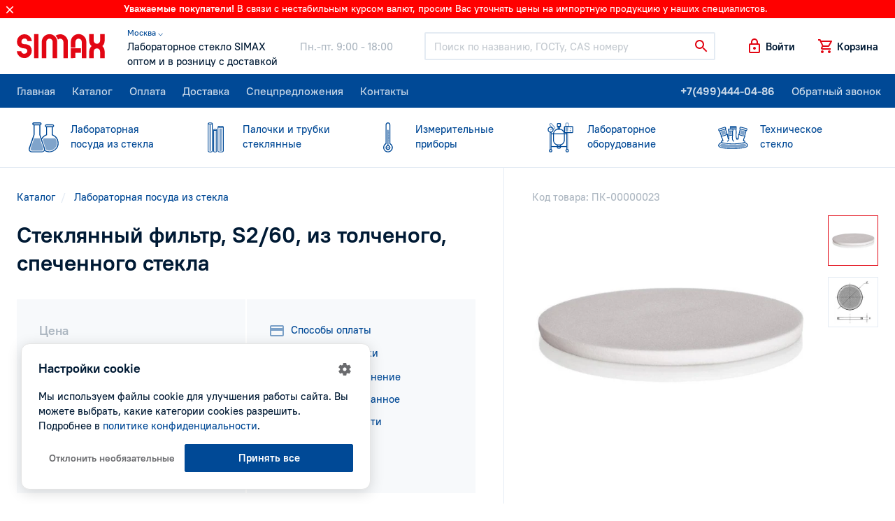

--- FILE ---
content_type: text/html; charset=utf-8
request_url: https://simax.ru/products/steklyannyj-filtr-s260-iz-tolchenogo-spechennogo-stekla/
body_size: 13900
content:
<!DOCTYPE html>
<html lang="ru" dir="ltr">
<head>
  <base href="https://simax.ru/" />
  <meta charset="utf-8">
  <title>Стеклянный фильтр, S2/60, из толченого, спеченного стекла купить по цене 5703 руб. в Москве</title>
      <meta name="description" content="Стеклянный фильтр, S2/60, из толченого, спеченного стекла: В интернет-магазине Simax вы найдете стеклянный фильтр, s2/60, из толченого, спеченного стекла &amp;#129514;  для химических лабораторий по выгодной стоимости. Доставка в Москве. Самовывоз. Скидки для оптовиков." />
  
  <meta name="HandheldFriendly" content="true">
  <meta name="viewport" content="width=device-width, initial-scale=1.0, maximum-scale=1.0, user-scalable=0">
  <meta name="apple-mobile-web-app-capable" content="yes">
  <meta name="apple-mobile-web-app-status-bar-style" content="default">

  <link rel="apple-touch-icon" sizes="180x180" href="catalog/view/theme/simax/images/favicon/apple-touch-icon.png">
  <link rel="icon" type="image/png" sizes="64x64" href="catalog/view/theme/simax/images/favicon/f64.png">
  <link rel="icon" type="image/png" sizes="32x32" href="catalog/view/theme/simax/images/favicon/f32.png">
  <link rel="icon" type="image/png" sizes="16x16" href="catalog/view/theme/simax/images/favicon/f16.png">

  <meta property="og:url" content="https://simax.ru/">
  <meta property="og:title" content="Simax - Лабораторное стекло SIMAX оптом и в розницу с доставкой">
  <meta property="og:image" content="catalog/view/theme/simax/images/favicon/og_image.png">
  <meta property="og:description" content="Simax - Лабораторное стекло SIMAX оптом и в розницу с доставкой">
  <meta property="og:type" content="website">

  <link href="catalog/view/theme/simax/css/core.css" rel="stylesheet">
  <link href="catalog/view/theme/simax/css/style.css" rel="stylesheet">
  <link href="catalog/view/theme/simax/css/jquery.fancybox.min.css" rel="stylesheet">
  <script src="catalog/view/theme/simax/js/jquery.min.js"></script>

        <link href="https://simax.ru/products/steklyannyj-filtr-s260-iz-tolchenogo-spechennogo-stekla/" rel="canonical" />
  
      <!-- Yandex.Metrika counter -->
  <script type="text/javascript" >
    (function(m,e,t,r,i,k,a){m[i]=m[i]||function(){(m[i].a=m[i].a||[]).push(arguments)};
    m[i].l=1*new Date();k=e.createElement(t),a=e.getElementsByTagName(t)[0],k.async=1,k.src=r,a.parentNode.insertBefore(k,a)})
    (window, document, "script", "https://mc.yandex.ru/metrika/tag.js", "ym");

    ym(64712209, "init", {
          clickmap:true,
          trackLinks:true,
          accurateTrackBounce:true,
          webvisor:true
    });
  </script>
  <noscript><div><img src="https://mc.yandex.ru/watch/64712209" style="position:absolute; left:-9999px;" alt="" /></div></noscript>
  <!-- /Yandex.Metrika counter -->
    </head>
<body>
<div id="recaptcha"></div>
<div id="alert">
    </div>

<div class="body" id="page">
  <script>
      document.write('<div class="top_informer invert"><div class="wrp">' +
          '<span class="bold fw-b">Уважаемые покупатели!<svg class="i__keydown"><use xlink:href="catalog/view/theme/simax/images/sprite.svg#i__keydown"></use></svg></span> ' +
          '<p>В связи с нестабильным курсом валют, просим Вас уточнять цены на импортную продукцию у наших специалистов.</p>' +
          // '<br><p>Мы обновили дизайн нашего сайта, сделали его более удобным, информативным и современным.</p>' +
                    '<svg class="close i__close"><use xlink:href="catalog/view/theme/simax/images/sprite.svg#i__close"></use></svg>' +
          '</div></div>');
  </script>
  <!-- Head -->
  <header class="head">
    <!-- Header -->
    <div class="header" style="height: 5rem;">

      <div class="wrp">
        <!-- Logo -->
        <div class="logotype edit-item ml-n3 mr-3">
          <a href="https://simax.ru/">
            <span class="logo c-red">
              <svg><use xlink:href="catalog/view/theme/simax/images/sprite.svg#logo"></use></svg>
            </span>
          </a>
                  </div>
        
        
        
        <!-- / Logo -->
        <div class="head_text d-none d-lg-flex ai-center text-nowrap">
          <div class="slogan mr-5">
            <div class="region">
              <a style="font-size: 12px;" href="#" onclick="$('#change_region').modal('show');return false;" class="" role="button" rel="nofollow">
                Москва &#9013;
              </a>
            </div>
            <span class="d-block">Лабораторное стекло SIMAX</span> <span class="d-block">оптом и в розницу с доставкой</span></div>
          <div class="worktime c-muted">
            <span class="d-block"> Пн.-пт. 9:00 - 18:00<br></span>
          </div>
        </div>
        <!-- Search -->
        <form action="/catalog" class="head_search flex-fill pl-lg-5 pr-md-3">
          <div class="control-icon">
            <input type="search" class="form-control" id="qsearch" name="keyword" placeholder="Поиск по названию, ГОСТу, CAS номеру">
            <button class="control-icon-btn c-red"><svg class="i__search"><use xlink:href="catalog/view/theme/simax/images/sprite.svg#i__search"></use></svg></button>
          </div>
          <button class="mob-close search-toggle circle d-md-none"><svg class="i__close d-block"><use xlink:href="catalog/view/theme/simax/images/sprite.svg#i__close"></use></svg></button>
        </form>
        <!-- / Search -->
        <!-- User Tools -->
        <div class="user_tools d-flex ai-center text-nowrap ml-auto mr-lg-n3">
          <div class="user_tools_item d-md-none">
            <a href="#" class="search-toggle d-flex ai-center fw-b" rel="nofollow" role="button">
              <svg class="i__search d-block c-red"><use xlink:href="catalog/view/theme/simax/images/sprite.svg#i__search"></use></svg>
            </a>
          </div>

                      <div class="user_tools_item">
              <a href="https://simax.ru/login/" onclick="modalLogin();return false;" class="d-flex ai-center fw-b" rel="nofollow" role="button">
                <svg class="i__lock d-block c-red"><use xlink:href="catalog/view/theme/simax/images/sprite.svg#i__lock"></use></svg><span class="ml-1 d-none d-sm-block">Войти</span>
              </a>
            </div>
          

          <!-- Корзина и мобильное меню -->
          <div class="user_tools_group d-flex ai-center">
            <div class="user_tools_item" id="cart_informer">
                <a href="https://simax.ru/cart/" onclick="cart.popup_show();return false;" class="d-flex ai-center fw-b" rel="nofollow">
    <span class="label_num_on">
      <svg class="i__cart d-block c-red"><use xlink:href="catalog/view/theme/simax/images/sprite.svg#i__cart"></use></svg>
    </span>
    <span class="ml-1 d-none d-md-block">Корзина</span>
  </a>

            </div>
            <button class="mobile-menu mob-toggle circle d-lg-none"><i class="butterbrod"></i></button>
          </div>
        </div>
        <!-- / User Tools -->
        <!-- Нужно для скрытия пользовательского меню в мобильной версии -->
        <input type="radio" name="user_tools" id="ut_reset" class="trigger dropdown_reset" checked>
        <label for="ut_reset" class="dropdown_reset"></label>
        <!-- / Нужно для скрытия пользовательского меню в мобильной версии -->
      </div>
    </div>
    <!-- / Header -->





    <!-- Menu -->
    <div class="headmenu fs-xl-1">
      <div class="wrp d-flex">
        <div class="headmenu_in">
          <nav class="hm_nav">
            <a class="active" href="https://simax.ru/">Главная</a>
            <a href="https://simax.ru/catalog/">Каталог</a>
            <a href="https://simax.ru/oplata/">Оплата</a>
            <a href="https://simax.ru/dostavka/">Доставка</a>
            <a href="https://simax.ru/sale/">Спецпредложения</a>
            <a href="https://simax.ru/contact/">Контакты</a>
          </nav>
          <nav class="hm_nav d-lg-none">
            <a href="https://simax.ru/vacancy/">Вакансии</a>
            <a href="https://simax.ru/faq/">Вопрос-ответ</a>
            <a href="https://simax.ru/blog/">Блог</a>
            <a href="https://simax.ru/glossary/">Глоссарий</a>
            <a href="https://simax.ru/reviews/">Отзывы</a>
            <a href="https://simax.ru/politika-konfidentsialnosti/">Политика конфидициальности</a>
          </nav>
        </div>
        <div class="hm_phone text-nowrap ml-lg-auto mr-lg-n3">
          <a class="fw-b" href="tel:+7(499)444-04-86" rel="nofollow" onclick="(dataLayer = window.dataLayer || []).push({'eCategory': 'phoneNumber', 'eAction': 'click','eLabel': '','eNI': false,'event': 'GAEvent'});sendYMGoal('phoneNumber-click');">+7(499)444-04-86</a>
          <a class="recall" href="https://simax.ru/contact/" onclick="$('#call_dialog').modal('show');(dataLayer = window.dataLayer || []).push({'eCategory': 'formCallback', 'eAction': 'open','eLabel': '','eNI': false,'event': 'GAEvent'});sendYMGoal('formCallback-open');return false;" role="button">Обратный звонок</a>
        </div>
      </div>
      <!-- Кнопка закрытия мобильного меню -->
      <button class="mob-close mob-toggle circle d-lg-none"><svg class="i__close d-block"><use xlink:href="catalog/view/theme/simax/images/sprite.svg#i__close"></use></svg></button>
    </div>
    <!-- / Menu -->
    <div class="subheadmenu">
  <div class="subheadmenu_in">
    <nav class="wrp">
      <ul class="d-flex no-gutters mb-0">
        <!-- Активный пункт помечается - "active" - <li class="col active ...> -->
                <li class="col p-static">
          <div class="icon-menu"><svg class="i__cat_laboratory_glass"><use xlink:href="catalog/view/theme/simax/images/sprite.svg#i__cat_laboratory_glass"></use></svg></div>
          
          <a href="https://simax.ru/catalog/laboratornoe-steklo/"><span class="d-block">Лабораторная</span> посуда из стекла</a>

                        <div class="dropmenu_wide">
                <div class="wrp">
                  <div class="row">
                    <div class="col-4 py-4 dpmenu">
                                                                                        <div class="py-1">
                        
                        <svg class="i__cat_laboratory_glass"><use xlink:href="catalog/view/theme/simax/images/sprite.svg#i__cat_laboratory_glass"></use></svg>
                        <a href="https://simax.ru/catalog/laboratornoe-steklo/voronki-delitelnye/" title="Воронки делительные">Воронки делительные</a>
                      </div>
                                                                                        <div class="py-1">
                        
                        <svg class="i__cat_voronki"><use xlink:href="catalog/view/theme/simax/images/sprite.svg#i__cat_voronki"></use></svg>
                        <a href="https://simax.ru/catalog/laboratornoe-steklo/voronki/" title="Воронки лабораторные стеклянные">Воронки лабораторные стеклянные</a>
                      </div>
                                                                                        <div class="py-1">
                        
                        <svg class="i__cat_laboratory_glass"><use xlink:href="catalog/view/theme/simax/images/sprite.svg#i__cat_laboratory_glass"></use></svg>
                        <a href="https://simax.ru/catalog/laboratornoe-steklo/deflegmatory-kolonki-gempelya/" title="Дефлегматоры, колонки Гемпеля">Дефлегматоры, колонки Гемпеля</a>
                      </div>
                                                                                        <div class="py-1">
                        
                        <svg class="i__cat_laboratory_glass"><use xlink:href="catalog/view/theme/simax/images/sprite.svg#i__cat_laboratory_glass"></use></svg>
                        <a href="https://simax.ru/catalog/laboratornoe-steklo/probki-ksh/" title="Пробки КШ">Пробки КШ</a>
                      </div>
                                                                                        <div class="py-1">
                        
                        <svg class="i__cat_laboratory_glass"><use xlink:href="catalog/view/theme/simax/images/sprite.svg#i__cat_laboratory_glass"></use></svg>
                        <a href="https://simax.ru/catalog/laboratornoe-steklo/steklyannye-apparaty-i-pribory/" title="Стеклянные аппараты и приборы">Стеклянные аппараты и приборы</a>
                      </div>
                                                                                        <div class="py-1">
                        
                        <svg class="i__cat_laboratory_glass"><use xlink:href="catalog/view/theme/simax/images/sprite.svg#i__cat_laboratory_glass"></use></svg>
                        <a href="https://simax.ru/catalog/laboratornoe-steklo/trubki-laboratornye/" title="Трубки лабораторные">Трубки лабораторные</a>
                      </div>
                                                                                        <div class="py-1">
                        
                        <svg class="i__cat_laboratory_glass"><use xlink:href="catalog/view/theme/simax/images/sprite.svg#i__cat_laboratory_glass"></use></svg>
                        <a href="https://simax.ru/catalog/laboratornoe-steklo/chashki/" title="Чашки">Чашки</a>
                      </div>
                                                                                        <div class="py-1">
                        
                        <svg class="i__cat_laboratory_glass"><use xlink:href="catalog/view/theme/simax/images/sprite.svg#i__cat_laboratory_glass"></use></svg>
                        <a href="https://simax.ru/catalog/laboratornoe-steklo/kolby-erlenmeiera/" title="Эрленмейера">Эрленмейера</a>
                      </div>
                                                                                        <div class="py-1">
                        
                        <svg class="i__cat_laboratory_glass"><use xlink:href="catalog/view/theme/simax/images/sprite.svg#i__cat_laboratory_glass"></use></svg>
                        <a href="https://simax.ru/catalog/laboratornoe-steklo/alonzhi-soedinitelnye-elementy-perehody/" title="Алонжи, адаптеры, переходы, соединительные элементы, насадки, изгибы">Алонжи, адаптеры, переходы, соединительные элементы, насадки, изгибы</a>
                      </div>
                                                                                        <div class="py-1">
                        
                        <svg class="i__cat_laboratory_glass"><use xlink:href="catalog/view/theme/simax/images/sprite.svg#i__cat_laboratory_glass"></use></svg>
                        <a href="https://simax.ru/catalog/laboratornoe-steklo/banki-sklyanki/" title="Лабораторные склянки">Лабораторные склянки</a>
                      </div>
                                                                                        <div class="py-1">
                        
                        <svg class="i__cat_laboratory_glass"><use xlink:href="catalog/view/theme/simax/images/sprite.svg#i__cat_laboratory_glass"></use></svg>
                        <a href="https://simax.ru/catalog/laboratornoe-steklo/butyli/" title="Бутыли/банки">Бутыли/банки</a>
                      </div>
                                          </div>
                    <div class="col-4 py-4 dpmenu">
                                                                                                              <div class="py-1">
                        
                        <svg class="i__cat_laboratory_glass"><use xlink:href="catalog/view/theme/simax/images/sprite.svg#i__cat_laboratory_glass"></use></svg>
                        <a href="https://simax.ru/catalog/laboratornoe-steklo/byuksy/" title="Стеклянные лабораторные бюксы">Стеклянные лабораторные бюксы</a>
                      </div>
                                                                                        <div class="py-1">
                        
                        <svg class="i__cat_laboratory_glass"><use xlink:href="catalog/view/theme/simax/images/sprite.svg#i__cat_laboratory_glass"></use></svg>
                        <a href="https://simax.ru/catalog/laboratornoe-steklo/byuretki/" title="Бюретки">Бюретки</a>
                      </div>
                                                                                        <div class="py-1">
                        
                        <svg class="i__cat_laboratory_glass"><use xlink:href="catalog/view/theme/simax/images/sprite.svg#i__cat_laboratory_glass"></use></svg>
                        <a href="https://simax.ru/catalog/laboratornoe-steklo/irrigatory/" title="Ирригаторы">Ирригаторы</a>
                      </div>
                                                                                        <div class="py-1">
                        
                        <svg class="i__cat_laboratory_glass"><use xlink:href="catalog/view/theme/simax/images/sprite.svg#i__cat_laboratory_glass"></use></svg>
                        <a href="https://simax.ru/catalog/laboratornoe-steklo/kapelnitsy/" title="Капельницы">Капельницы</a>
                      </div>
                                                                                        <div class="py-1">
                        
                        <svg class="i__cat_laboratory_glass"><use xlink:href="catalog/view/theme/simax/images/sprite.svg#i__cat_laboratory_glass"></use></svg>
                        <a href="https://simax.ru/catalog/laboratornoe-steklo/kapleuloviteli/" title="Каплеуловители">Каплеуловители</a>
                      </div>
                                                                                        <div class="py-1">
                        
                        <svg class="i__cat_laboratory_glass"><use xlink:href="catalog/view/theme/simax/images/sprite.svg#i__cat_laboratory_glass"></use></svg>
                        <a href="https://simax.ru/catalog/laboratornoe-steklo/steklyannye-kolpaki/" title="Стеклянные колпаки">Стеклянные колпаки</a>
                      </div>
                                                                                        <div class="py-1">
                        
                        <svg class="i__cat_laboratory_glass"><use xlink:href="catalog/view/theme/simax/images/sprite.svg#i__cat_laboratory_glass"></use></svg>
                        <a href="https://simax.ru/catalog/laboratornoe-steklo/krany/" title="Краны">Краны</a>
                      </div>
                                                                                        <div class="py-1">
                        
                        <svg class="i__cat_laboratory_glass"><use xlink:href="catalog/view/theme/simax/images/sprite.svg#i__cat_laboratory_glass"></use></svg>
                        <a href="https://simax.ru/catalog/laboratornoe-steklo/kuvshiny/" title="Кувшины для образцов">Кувшины для образцов</a>
                      </div>
                                                                                        <div class="py-1">
                        
                        <svg class="i__cat_laboratory_glass"><use xlink:href="catalog/view/theme/simax/images/sprite.svg#i__cat_laboratory_glass"></use></svg>
                        <a href="https://simax.ru/catalog/laboratornoe-steklo/menzurki/" title="Мензурки стеклянные">Мензурки стеклянные</a>
                      </div>
                                                                                        <div class="py-1">
                        
                        <svg class="i__cat_laboratory_glass"><use xlink:href="catalog/view/theme/simax/images/sprite.svg#i__cat_laboratory_glass"></use></svg>
                        <a href="https://simax.ru/catalog/laboratornoe-steklo/nasosy-vodostrujnyj/" title="Насосы водостуйные">Насосы водостуйные</a>
                      </div>
                                                                                        <div class="py-1">
                        
                        <svg class="i__cat_laboratory_glass"><use xlink:href="catalog/view/theme/simax/images/sprite.svg#i__cat_laboratory_glass"></use></svg>
                        <a href="https://simax.ru/catalog/laboratornoe-steklo/pipetki/" title="Пипетки лабораторные стеклянные">Пипетки лабораторные стеклянные</a>
                      </div>
                                          </div>
                    <div class="col-4 py-4 dpmenu">
                                                                                                              <div class="py-1">
                        
                        <svg class="i__cat_laboratory_glass"><use xlink:href="catalog/view/theme/simax/images/sprite.svg#i__cat_laboratory_glass"></use></svg>
                        <a href="https://simax.ru/catalog/laboratornoe-steklo/probirki/" title="Пробирки лабораторные стеклянные">Пробирки лабораторные стеклянные</a>
                      </div>
                                                                                        <div class="py-1">
                        
                        <svg class="i__cat_laboratory_glass"><use xlink:href="catalog/view/theme/simax/images/sprite.svg#i__cat_laboratory_glass"></use></svg>
                        <a href="https://simax.ru/catalog/laboratornoe-steklo/laboratornye-stakany/" title="Лабораторные стаканы">Лабораторные стаканы</a>
                      </div>
                                                                                        <div class="py-1">
                        
                        <svg class="i__cat_laboratory_glass"><use xlink:href="catalog/view/theme/simax/images/sprite.svg#i__cat_laboratory_glass"></use></svg>
                        <a href="https://simax.ru/catalog/laboratornoe-steklo/steklo-chasovoe-predmetnoe-pokrovnoe/" title="Стекло часовое">Стекло часовое</a>
                      </div>
                                                                                        <div class="py-1">
                        
                        <svg class="i__cat_laboratory_glass"><use xlink:href="catalog/view/theme/simax/images/sprite.svg#i__cat_laboratory_glass"></use></svg>
                        <a href="https://simax.ru/catalog/laboratornoe-steklo/stupki/" title="Лабораторные ступки с пестиком">Лабораторные ступки с пестиком</a>
                      </div>
                                                                                        <div class="py-1">
                        
                        <svg class="i__cat_laboratory_glass"><use xlink:href="catalog/view/theme/simax/images/sprite.svg#i__cat_laboratory_glass"></use></svg>
                        <a href="https://simax.ru/catalog/laboratornoe-steklo/tigeli-filtruyuschie/" title="Тигли фильтрующие">Тигли фильтрующие</a>
                      </div>
                                                                                        <div class="py-1">
                        
                        <svg class="i__cat_laboratory_glass"><use xlink:href="catalog/view/theme/simax/images/sprite.svg#i__cat_laboratory_glass"></use></svg>
                        <a href="https://simax.ru/catalog/laboratornoe-steklo/tsilindry-steklyannye-mernye/" title="Мерные стеклянные цилиндры">Мерные стеклянные цилиндры</a>
                      </div>
                                                                                        <div class="py-1">
                        
                        <svg class="i__cat_laboratory_glass"><use xlink:href="catalog/view/theme/simax/images/sprite.svg#i__cat_laboratory_glass"></use></svg>
                        <a href="https://simax.ru/catalog/laboratornoe-steklo/holodilniki-laboratornye/" title="Холодильники лабораторные">Холодильники лабораторные</a>
                      </div>
                                                                                        <div class="py-1">
                        
                        <svg class="i__cat_laboratory_glass"><use xlink:href="catalog/view/theme/simax/images/sprite.svg#i__cat_laboratory_glass"></use></svg>
                        <a href="https://simax.ru/catalog/laboratornoe-steklo/eksikatory-i-detali-k-nim/" title="Эксикаторы лабораторные">Эксикаторы лабораторные</a>
                      </div>
                                                                                        <div class="py-1">
                        
                        <svg class="i__cat_laboratory_glass"><use xlink:href="catalog/view/theme/simax/images/sprite.svg#i__cat_laboratory_glass"></use></svg>
                        <a href="https://simax.ru/catalog/laboratornoe-steklo/kolby/" title="Колбы">Колбы</a>
                      </div>
                                                                                        <div class="py-1">
                        
                        <svg class="i__cat_laboratory_glass"><use xlink:href="catalog/view/theme/simax/images/sprite.svg#i__cat_laboratory_glass"></use></svg>
                        <a href="https://simax.ru/catalog/laboratornoe-steklo/filtruyuschie-plastiny/" title="Стеклянные фильтры">Стеклянные фильтры</a>
                      </div>
                                                                </div>
                  </div>
                </div>
              </div>
                  </li>
                <li class="col p-static">
          <div class="icon-menu"><svg class="i__cat_tubes"><use xlink:href="catalog/view/theme/simax/images/sprite.svg#i__cat_tubes"></use></svg></div>
          
          <a href="https://simax.ru/catalog/trubki-steklyanye-simax/"><span class="d-block">Палочки и трубки</span> стеклянные</a>

                  </li>
                <li class="col p-static">
          <div class="icon-menu"><svg class="i__cat_thermometer"><use xlink:href="catalog/view/theme/simax/images/sprite.svg#i__cat_thermometer"></use></svg></div>
          
          <a href="https://simax.ru/catalog/izmeritelnye-pribory/"><span class="d-block">Измерительные</span> приборы</a>

                  </li>
                <li class="col p-static">
          <div class="icon-menu"><svg class="i__cat_reactor"><use xlink:href="catalog/view/theme/simax/images/sprite.svg#i__cat_reactor"></use></svg></div>
          
          <a href="https://simax.ru/catalog/laboratornoe-oborudovanie-i-pribory/"><span class="d-block">Лабораторное</span> оборудование</a>

                        <div class="dropmenu_wide">
                <div class="wrp">
                  <div class="row">
                    <div class="col-4 py-4 dpmenu">
                                                                                        <div class="py-1">
                        
                        <svg class="i__cat_reactor"><use xlink:href="catalog/view/theme/simax/images/sprite.svg#i__cat_reactor"></use></svg>
                        <a href="https://simax.ru/catalog/laboratornoe-oborudovanie-i-pribory/laboratornye-reaktory/" title="Лабораторные реакторы">Лабораторные реакторы</a>
                      </div>
                                                                                        <div class="py-1">
                        
                        <svg class="i__cat_reactor"><use xlink:href="catalog/view/theme/simax/images/sprite.svg#i__cat_reactor"></use></svg>
                        <a href="https://simax.ru/catalog/laboratornoe-oborudovanie-i-pribory/nutch-filtry/" title="Нутч-фильтры">Нутч-фильтры</a>
                      </div>
                                                                                        <div class="py-1">
                        
                        <svg class="i__cat_reactor"><use xlink:href="catalog/view/theme/simax/images/sprite.svg#i__cat_reactor"></use></svg>
                        <a href="https://simax.ru/catalog/laboratornoe-oborudovanie-i-pribory/zhidkostnye-termostaty/" title="Термостаты лабораторные">Термостаты лабораторные</a>
                      </div>
                                          </div>
                    <div class="col-4 py-4 dpmenu">
                                                                                                              <div class="py-1">
                        
                        <svg class="i__cat_reactor"><use xlink:href="catalog/view/theme/simax/images/sprite.svg#i__cat_reactor"></use></svg>
                        <a href="https://simax.ru/catalog/laboratornoe-oborudovanie-i-pribory/prochie-laboratornye-prinadlezhnosti/" title="Прочие лабораторные принадлежности">Прочие лабораторные принадлежности</a>
                      </div>
                                                                                        <div class="py-1">
                        
                        <svg class="i__cat_burner"><use xlink:href="catalog/view/theme/simax/images/sprite.svg#i__cat_burner"></use></svg>
                        <a href="https://simax.ru/catalog/laboratornoe-oborudovanie-i-pribory/spirtovki-i-gorelki/" title="Спиртовки и горелки">Спиртовки и горелки</a>
                      </div>
                                                                                        <div class="py-1">
                        
                        <svg class="i__cat_reactor"><use xlink:href="catalog/view/theme/simax/images/sprite.svg#i__cat_reactor"></use></svg>
                        <a href="https://simax.ru/catalog/laboratornoe-oborudovanie-i-pribory/oborudovanie-dlya-vakuumnogo-filtrovaniya/" title="Оборудование для вакуумного фильтрования">Оборудование для вакуумного фильтрования</a>
                      </div>
                                          </div>
                    <div class="col-4 py-4 dpmenu">
                                                                                                              <div class="py-1">
                        
                        <svg class="i__cat_reactor"><use xlink:href="catalog/view/theme/simax/images/sprite.svg#i__cat_reactor"></use></svg>
                        <a href="https://simax.ru/catalog/laboratornoe-oborudovanie-i-pribory/verhneprivodnye-meshalki/" title="Верхнеприводные мешалки">Верхнеприводные мешалки</a>
                      </div>
                                                                </div>
                  </div>
                </div>
              </div>
                  </li>
                <li class="col p-static">
          <div class="icon-menu"><svg class="i__cat_technical_glass"><use xlink:href="catalog/view/theme/simax/images/sprite.svg#i__cat_technical_glass"></use></svg></div>
          
          <a href="https://simax.ru/catalog/tehnicheskoe-steklo/"><span class="d-block">Техническое</span> стекло</a>

                        <div class="dropmenu_wide">
                <div class="wrp">
                  <div class="row">
                    <div class="col-4 py-4 dpmenu">
                                                                                        <div class="py-1">
                        
                        <svg class="i__cat_technical_glass"><use xlink:href="catalog/view/theme/simax/images/sprite.svg#i__cat_technical_glass"></use></svg>
                        <a href="https://simax.ru/catalog/tehnicheskoe-steklo/ventili-i-konusnye-krany/" title="Вентили (клапаны) и конусные краны">Вентили (клапаны) и конусные краны</a>
                      </div>
                                                                                        <div class="py-1">
                        
                        <svg class="i__cat_technical_glass"><use xlink:href="catalog/view/theme/simax/images/sprite.svg#i__cat_technical_glass"></use></svg>
                        <a href="https://simax.ru/catalog/tehnicheskoe-steklo/zmeevikovye-ohladiteli-i-nagrevateli/" title="Змеевиковые охладители и нагреватели">Змеевиковые охладители и нагреватели</a>
                      </div>
                                          </div>
                    <div class="col-4 py-4 dpmenu">
                                                                                                              <div class="py-1">
                        
                        <svg class="i__cat_technical_glass"><use xlink:href="catalog/view/theme/simax/images/sprite.svg#i__cat_technical_glass"></use></svg>
                        <a href="https://simax.ru/catalog/tehnicheskoe-steklo/kryshki-1/" title="Крышки стеклянные">Крышки стеклянные</a>
                      </div>
                                                                                        <div class="py-1">
                        
                        <svg class="i__cat_technical_glass"><use xlink:href="catalog/view/theme/simax/images/sprite.svg#i__cat_technical_glass"></use></svg>
                        <a href="https://simax.ru/catalog/tehnicheskoe-steklo/cilindry/" title="Цилиндры">Цилиндры</a>
                      </div>
                                          </div>
                    <div class="col-4 py-4 dpmenu">
                                                                                                              <div class="py-1">
                        
                        <svg class="i__cat_technical_glass"><use xlink:href="catalog/view/theme/simax/images/sprite.svg#i__cat_technical_glass"></use></svg>
                        <a href="https://simax.ru/catalog/tehnicheskoe-steklo/chasti-truboprovodov/" title="Части трубопроводов">Части трубопроводов</a>
                      </div>
                                                                </div>
                  </div>
                </div>
              </div>
                  </li>
              </ul>
    </nav>
  </div>
  <i class="hidemenu_arrow c-blue d-lg-none"><svg class="i__keyright"><use xlink:href="catalog/view/theme/simax/images/sprite.svg#i__keyright"></use></svg></i>
</div>

          </header>
<div class="container d-md-flex" itemscope itemtype="http://schema.org/Product">

            <meta itemprop="brand" content="Simax">
        <div itemprop="offers" itemscope itemtype="http://schema.org/Offer">
        <meta itemprop="price" content="5703">
        <meta itemprop="priceCurrency" content="RUB">
    </div>

    <div class="wrp d-md-flex">
        <!-- Информация о продукте -->
        <div class="product w-100">
            <!-- Контент -->
            <div class="product-view pb-4 py-sm-5">
                <div class="product-view-head p-3 p-sm-0 mx-n3 mx-sm-0">
                    <!-- Хлебные крошки -->
                    <ol class="breadcrumb mb-3" itemscope itemtype="http://schema.org/BreadcrumbList">
                        <span itemprop="itemListElement" itemscope itemtype="http://schema.org/ListItem">
                <meta itemprop="name" content="Магазин лабораторного стекла">
                <meta itemprop="item" content="https://simax.ru/">
                <meta itemprop="position" content="1">
            </span>
                                <li class="breadcrumb-item" itemprop="itemListElement" itemscope itemtype="http://schema.org/ListItem">
                <a itemprop="item" href="https://simax.ru/catalog/">
                    <span itemprop="name">Каталог
                </a>
                <meta itemprop="position" content="2">
            </li>
                                <li class="breadcrumb-item" itemprop="itemListElement" itemscope itemtype="http://schema.org/ListItem">
                <a itemprop="item" href="https://simax.ru/catalog/laboratornoe-steklo/">
                    <span itemprop="name">Лабораторная посуда из стекла 
                </a>
                <meta itemprop="position" content="3">
            </li>
                                <span itemprop="itemListElement" itemscope itemtype="http://schema.org/ListItem">
                <meta itemprop="name" content="Стеклянный фильтр, S2/60, из толченого, спеченного стекла">
                <meta itemprop="item" content="https://simax.ru/products/steklyannyj-filtr-s260-iz-tolchenogo-spechennogo-stekla/">
                <meta itemprop="position" content="4">
            </span>
            </ol>                    <div class="d-flex mb-2">
                                                                                            </div>
                    <!-- Заголовок -->
                    <h1 class="fs-125 fs-sm-1625 fs-lg-2 mb-2 mb-sm-3" itemprop="name">
                        Стеклянный фильтр, S2/60, из толченого, спеченного стекла
                                            </h1>
                    <!-- Rating -->
                    <!-- / Rating -->
                </div>
                <!-- Цена и кнопка "В корзину" -->
                <div class="product-terms bg-light mt-sm-4 mt-md-5 mx-n3 mx-sm-0">
                    <div class="product-terms-l row no-gutters">
                        <div class="col-lg-7 col-xl-6">
                            <div class="p-3 p-md-4 p-xl-5">

                                                                                                            <span class="c-muted fw-b fs-1125">Цена</span>
                                        <div class="c-blue fs-2 fw-b mt-2 mb-4"> 5703 руб.</div>
                                                                    
                                <div class="row min-gutters">
                                    <div class="col-6 quantity c-blue">
                                        <div class="quantity c-blue">
                                            <input class="quantity-input fs-1125" id="quantity" type="number" min="1" max="100" step="1" value="1" required>
                                            <div class="quantity-nav">
                                                <div class="quantity-button quantity-down">-</div>
                                                <div class="quantity-button quantity-up">+</div>
                                            </div>
                                        </div>
                                        <script>
                                            $(function() {
                                                $('body').on('keyup', '.product .quantity input', function() {
                                                    var $this = $(this), qty = parseFloat($this.val()), min = $this.data('minimum') ? $this.data('minimum') : 1, max = 100000, new_qty;
                                                    new_qty = (qty > min) && (qty < max) ? qty : min;
                                                    $this.val(new_qty).change();
                                                });
                                                $('body').on('click', '.product .quantity .quantity-button', function() {
                                                    var $this = $(this).parent().prev(), btn = $(this), qty = parseFloat($this.val()), min = $this.data('minimum') ? $this.data('minimum') : 1, max = 100000, new_qty;
                                                    if(btn.hasClass('quantity-up')) {
                                                        new_qty = (qty < max) ? qty+1 : qty;
                                                    } else {
                                                        new_qty = (qty > min) ? qty-1 : qty;
                                                    }
                                                    $this.val(new_qty).change();
                                                });
                                            });
                                        </script>
                                    </div>
                                    <div class="col-6">
                                        <button type="submit" class="btn btn-blue btn-lg btn-block fs-1125 w-100" onclick="cart.add('2573', $('#quantity').val(), 'Стеклянный фильтр, S2/60, из толченого, спеченного стекла', '5,703.00', '',  'Лабораторная посуда из стекла ');">В корзину</button>

                                    </div>
                                  <div class="col-12 mt-3">
                                    <button type="submit" class="btn btn-border btn-lg fs-1125 w-100"  onclick="showModal('#oneClick')">Купить в один клик</button>
  
                                  </div>
                                </div>
                            </div>
                        </div>
                        <div class="product-terms-r col-lg-5 col-xl-6">
                            <div class="vmenu my-n1 px-3 pb-3 px-md-4 pb-md-4 pt-lg-4 p-xl-5">
                                <a class="item d-none d-lg-block" href="https://simax.ru/oplata/"><svg class="i__payment"><use xlink:href="catalog/view/theme/simax/images/sprite.svg#i__payment"></use></svg>Способы оплаты</a>
                                <a class="item d-none d-lg-block" href="https://simax.ru/dostavka/"><svg class="i__shipping"><use xlink:href="catalog/view/theme/simax/images/sprite.svg#i__shipping"></use></svg>Условия доставки</a>
                                                                    <a class="compare_2573 item" href="https://simax.ru/compare/" rel="nofollow" onclick="compare.add('2573', 'Стеклянный фильтр, S2/60, из толченого, спеченного стекла');return false;">
                                        <svg class="i__compare"><use xlink:href="catalog/view/theme/simax/images/sprite.svg#i__compare"></use></svg>
                                        <span>Добавить в сравнение</span>
                                    </a>
                                                                                                    <a class="wishlist_2573 item" href="javascript:void(0);" data-href="https://simax.ru/wishlist/" rel="nofollow" onclick="wishlist.add('2573', 'Стеклянный фильтр, S2/60, из толченого, спеченного стекла');return false;" title="Добавить в избранное">
                                        <svg class="i__fav"><use xlink:href="catalog/view/theme/simax/images/sprite.svg#i__fav"></use></svg>
                                        <svg class="i__favfill"><use xlink:href="catalog/view/theme/simax/images/sprite.svg#i__favfill"></use></svg>
                                        <span>Добавить в избранное</span>
                                    </a>
                                                                <a class="item d-none d-lg-block" href="javascript:void(0);" rel="nofollow" onClick="print_r();"><svg class="i__print"><use xlink:href="catalog/view/theme/simax/images/sprite.svg#i__print"></use></svg>Версия для печати</a>
                                <script type="text/javascript">function print_r(){ setTimeout("window.print()", 500);}</script>
                            </div>
                        </div>
                    </div>
                </div>
                <!-- / Цена и кнопка "В корзину" -->
                <!-- Описание -->
                <div class="fs-1125 fs-md-125 fw-b lh-norm mb-3 mt-4 mt-md-5">Описание товара</div>
                <div class="fs-md-1 fs-lg-1125" itemprop="description">
                    <!DOCTYPE html>
<html>
<head>
</head>
<body>
<p>Фильтрующая пластина &laquo;Симакс&raquo; из пористого стекла выполнена в форме диска. Класс пористости S2, ему соответствует размер пор 40-100 мкм. Стеклянные фильтры такого класса наиболее распространены в лабораториях, поскольку через них задерживается большинство осадков и типов примесей.</p>
<p>Размеры: диаметр 60 мм, толщина 5 мм. Произведён из боросиликатного стекла, которое сначала размалывают в мелкую крошку, а затем спекают в печи. Свойства боросиликатного стекла (термо- и химостойкость) позволяют фильтровать горячие и агрессивные жидкости и газы, нагревать фильтр до 350 &deg;С. </p>
<p>После использования фильтровальную пластину промывают водой или подходящим для очистки соответствующего загрязнения растворителем.<br />-- </p>
</body>
</html>
                </div>
                <!-- / Описание -->
                <!-- Характеристики -->

                                    <div class="fs-1125 fs-md-125 fw-b lh-norm mb-3 mt-4 mt-md-5">Характеристики</div>
                    <div class="dl-list fs-md-1 fs-lg-1125">
                                                    
                                <dl class="row no-gutters">
                                    <dt class="dl-list-dt col-5"><span class="text-nowrap">Страна</span></dt>
                                    <dd class="dl-list-dd col-7">Чехия</dd>
                                </dl>
                            
                                <dl class="row no-gutters">
                                    <dt class="dl-list-dt col-5"><span class="text-nowrap">Диаметр, мм</span></dt>
                                    <dd class="dl-list-dd col-7">60</dd>
                                </dl>
                            
                                <dl class="row no-gutters">
                                    <dt class="dl-list-dt col-5"><span class="text-nowrap">Высота, мм </span></dt>
                                    <dd class="dl-list-dd col-7">5</dd>
                                </dl>
                            
                                <dl class="row no-gutters">
                                    <dt class="dl-list-dt col-5"><span class="text-nowrap">Соответствие стандартам</span></dt>
                                    <dd class="dl-list-dd col-7">ISO 3585, ГОСТ 21400-75</dd>
                                </dl>
                                                                        </div>
                


                <!-- / Характеристики -->
                <!-- Отзывы -->
                <div class="fs-1125 fs-md-125 fw-b lh-norm mb-3 mt-4 mt-md-5">Отзывы</div>
                <div class="product-rate-box d-flex ai-center bg-light mb-4 mb-sm-5 p-3 mx-n3 mx-sm-0">
                    <!-- Rating -->
                    <div class="d-flex ai-center fs-075 fs-sm-0875">
                        <div class="rating-stat">
                            <div class="rating-stat-stars bg-light" style="width: 80%;">4</div>
                        </div>
                        <span class="c-muted ml-2">215 оценок</span>
                        <span class="c-muted ml-3 ml-sm-5">2 отзыва</span>
                    </div>
                    <!-- / Rating -->
                    <button onclick="(dataLayer = window.dataLayer || []).push({'eCategory': 'formProductFeedback', 'eAction': 'open','eLabel': '2573','eNI': false,'event': 'GAEvent'});sendYMGoal('formProductFeedback-open');$('#addreview_dialog').modal('show');return false;" class="ml-auto btn-reset c-blue p-3 m-n3 fw-b"><span class="d-none d-lg-block">Написать отзыв</span><svg class="i__plus d-lg-none"><use xlink:href="catalog/view/theme/simax/images/sprite.svg#i__plus"></use></svg></button>
                </div>
                <div class="review-list">

                                            <p>
                            Пока нет отзывов
                        </p>
                                    </div>
                <!-- / Отзывы -->
            </div>

            <!-- Фото товара -->
            <div class="product-addon order-first order-md-last py-md-5">
                <div class="product-addon-head mb-3">
                    <a href="https://simax.ru/catalog/"
                       class="p-2 m-n2"><svg class="c-blue i__arrowleft"><use xlink:href="catalog/view/theme/simax/images/sprite.svg#i__arrowleft"></use></svg></a>
                    <span class="c-muted">Код товара: ПК-00000023</span>
                </div>
                <div class="sticky">
                    <!-- Просмотр фото товара (Несколько фото) -->





                                            <div class="product-viewer product-viewer-tabs">
                            <div class="pw-cont tab-content pb-md-3 py-xl-2">
                                <div class="tab-pane" id="p-photo-0">
                                    <div class="srt-img"><img itemprop="image" src="https://simax.ru/image/cachewebp/catalog/Steklyanniy-filtr-500x500.webp" alt="Стеклянный фильтр, S2/60, из толченого, спеченного стекла"></div>
                                </div>
                                                                    <div class="tab-pane" id="p-photo-1">
                                        <div class="srt-img"><img src="https://simax.ru/image/cachewebp/catalog/products/photos3/product_2573_1-500x500.webp" alt="Стеклянный фильтр, S2/60, из толченого, спеченного стекла"></div>
                                    </div>
                                                            </div>
                            <div class="pw-list pl-3 pl-md-0 pl-xl-5">
                                <a class="tab-item" href="#p-photo-0"><span class="srt-img"><img src="https://simax.ru/image/cachewebp/catalog/Steklyanniy-filtr-228x228.webp" alt="Стеклянный фильтр, S2/60, из толченого, спеченного стекла"></span></a>
                                                                    <a class="tab-item" href="#p-photo-1"><span class="srt-img"><img src="https://simax.ru/image/cachewebp/catalog/products/photos3/product_2573_1-74x74.webp" alt="Стеклянный фильтр, S2/60, из толченого, спеченного стекла"></span></a>
                                                            </div>
                        </div>
                    
                    <!-- Поделиться Яндекс -->
                    <div class="share mt-4">
                        <div class="ya-share2" data-services="vkontakte,odnoklassniki,twitter,telegram"></div>
                    </div>
                    <!-- / Поделиться Яндекс -->
                </div>
            </div>
        </div>
        <!-- / Информация о продукте -->
    </div>
</div>
<!--/ Container -->
<div class="seo-text br-t fs-075 pt-4 pt-lg-5">
    <div class="wrp">
        <div class="c-muted" style="max-width: 68rem;">


            В интернет-магазине Simax вы можете купить стеклянный фильтр, S2/60, из толченого, спеченного стекла, для химических лабораторий по выгодной цене. Товар можно приобрести как оптом, так и в розницу. Доставка осуществляется по Москве, МО и всей России. Организован самовывоз. Действуют постоянные скидки для оптовиков.


        </div>
    </div>
</div>

<script>
    $(document).ready(function () {
        (dataLayer = window.dataLayer || []).push({
            'ecommerce': {
                'detail': {
                    'products': [{
                        'id': '2573',
                        'name': 'Стеклянный фильтр, S2/60, из толченого, спеченного стекла' ,
                        'price': '5,703.00',
                        'category': 'Лабораторная посуда из стекла '                     }]
                }
            },
            'eCategory': 'eEC',
            'eAction': 'detail',
            'eLabel': '',
            'eNI': true,
            'event': 'GAEventEC'
        });
    });
</script>







<noindex>
  <div class="modal fade" id="oneClick" tabindex="-1" role="dialog">
    <div class="modal-dialog" role="document">
      <div class="modal-content modal-sm">
        <button type="button" class="close" data-dismiss="modal" aria-label="Close"><svg class="i__close d-block"><use xlink:href="catalog/view/theme/simax/images/sprite.svg#i__close"></use></svg></button>
        <div class="modal-body">
          <h5 class="fs-125 fs-md-15 mb-4">Купить в один клик</h5>
          <p>Менеджер перезвонит Вам, узнает все детали и сам оформит заказ на Ваше имя</p>
          <form action="https://simax.ru/index.php?route=product/product/one_click&amp;product_id=2573" method="post" id="one-click-form" data-toggle="ajax">
            <div class="row">
              <div class="col-md-6">
                <div class="form-group">
                  <input id="one-click-telephone" class="form-control phone_mask" value=""
                         placeholder="Телефон"
                         name="telephone" type="text" required>
                </div>
              </div>
              <div class="col-md-6">
                <div class="form-group">
                  <input type="submit" value="Отправить" class=" btn btn-primary bold ml-auto">
                </div>
              </div>
            </div>
          </form>
        </div>
      </div>
    </div>
  </div>
<!-- Modal:AddReview -->
<div class="modal fade" id="addreview_dialog" tabindex="-1" role="dialog">
    <div class="modal-dialog" role="document">
        <div class="modal-content">
            <button type="button" class="close" data-dismiss="modal" aria-label="Close"><svg class="i__close d-block"><use xlink:href="catalog/view/theme/simax/images/sprite.svg#i__close"></use></svg></button>
            <div class="modal-body">
                <h5 class="fs-125 fs-md-15 mb-4">Оставить отзыв</h5>

                <div class="alert error" id="review-error" style="display: none;">
                    <i class="i__info"></i>
                    <p></p>
                </div>

                <form method="post" id="form-review">
                    <div class="row">
                        <div class="col-md-6">
                            <div class="form-group">
                                <label for="input-firstname">Имя</label>
                                <input type="text" name="name" id="input-firstname" class="form-control" required>
                            </div>
                        </div>
                        <div class="col-md-6">
                            <div class="form-group">
                                <label for="input-email">E-Mail</label>
                                <input type="email" name="email" id="input-email" class="form-control" required>
                            </div>
                        </div>
                    </div>
                    <div class="form-group">
                        <label for="comment-text">Текст отзыва</label>
                        <textarea class="form-control" id="comment-text" rows="5" name="text" required></textarea>
                    </div>
                    <div class="mb-4 fs-0875">
                        Нажимая на кнопку «Отправить», подтверждаю своё согласие на обработку персональных данных в соответствии с <a href="https://simax.ru/politika-konfidentsialnosti/">политикой конфидициальности</a>
                    </div>
                    <div class="form-submit d-flex flex-wrap">
                        <button type="submit" class="btn btn-blue btn-block mr-sm-2">Отправить</button>
                        <button data-dismiss="modal" class="btn btn-block ml-auto">Отмена</button>
                    </div>
                </form>
            </div>
        </div>
    </div>
</div>
</noindex>




<script>
    $('#form-review').submit(function(e) {
        e.preventDefault();
        $.ajax({
            url: 'index.php?route=product/product/write&product_id=2573',
            type: 'post',
            dataType: 'json',
            data: $("#form-review").serialize(),
            beforeSend: function() {
                // $('#button-review').button('loading');
            },
            complete: function() {
                // $('#button-review').button('reset');
            },
            success: function(json) {
                $('#review-error').hide();
                $('#review-success').hide();
                // grecaptcha.reset();

                if (json['error']) {
                    $('#review-error').show();
                    $('#review-error').find('p').html(json['error']);
                }

                if (json['success']) {

                    (dataLayer = window.dataLayer || []).push({
                        'eCategory': 'formProductFeedback',
                        'eAction': 'send',
                        'eLabel': '2573',
                        'eNI': false,
                        'event': 'GAEvent'
                    });
                    sendYMGoal('formProductFeedback-send');
                    
                    $('#addreview_dialog').modal('hide')
                    $('#review-success').show();
                    $('#review-success').find('p').html(json['success']);
                    // $('input[name=\'name\']').val('');
                    $('textarea[name=\'text\']').val('');

                    $('html, body').animate({scrollTop: $('#reviews').offset().top}, 1000);
                }
            }
        });
    });
</script>


<!-- Footer -->
<footer class="footer">
	<div class="wrp">
		<div class="row">
			<div class="col-md-3 mb-md-2 mb-lg-0">
				<div class="mb-4 fw-b fs-1 d-none d-md-block">Контакты</div>
																																																	<div class="footer_contacts d-none d-md-block"> <a href="mailto:info@simax.ru" class="mail-link d-block" rel="nofollow" onclick="(dataLayer = window.dataLayer || []).push({'eCategory': 'email', 'eAction': 'click','eLabel': '','eNI': false,'event': 'GAEvent'});sendYMGoal('email-click');">info@simax.ru</a>
					<a href="tel:+7(499)444-04-86" class="tel-link d-block" rel="nofollow" onclick="(dataLayer = window.dataLayer || []).push({'eCategory': 'phoneNumber', 'eAction': 'click','eLabel': '','eNI': false,'event': 'GAEvent'});sendYMGoal('phoneNumber-click');">+7(499)444-04-86</a>
				</div>


			</div>
			<div class="col-md-3 d-none d-md-block mb-2 mb-lg-0">
				<div class="mb-4 fw-b fs-1">Клиенту</div>
				<nav class="vmenu">
					<a class="item" href="https://simax.ru/">Главная</a>
					<a class="item" href="https://simax.ru/oplata/">Оплата</a>
					<a class="item" href="https://simax.ru/dostavka/">Доставка</a>
					<a class="item" href="https://simax.ru/contact/">Контакты</a>
					<a class="item" href="https://simax.ru/sale/">Акции</a>
				</nav>
			</div>
			<div class="col-md-3 d-none d-md-block mb-2 mb-lg-0">
				<div class="mb-4 fw-b fs-1">Информация</div>
				<nav class="vmenu">
					<a class="item" href="https://simax.ru/blog/">Блог</a>
					<a class="item" href="https://simax.ru/reviews/">Отзывы</a>
					<a class="item" href="https://simax.ru/faq/">Вопрос-ответ</a>
					<a class="item" href="https://simax.ru/vacancy/">Вакансии</a>
					<a class="item" href="https://simax.ru/glossary/">Глоссарий</a>
				</nav>
			</div>
			<div class="col-md-3 d-md-flex flex-md-column t-center t-md-left">
				<div class="copyright-block">
					<div class="copyright">
						<span class="d-block">2026
							© Simax.ru</span>
						Все права
																																				                        защищены.
					</div>
					<div class="my-3">
						<a class="c-muted" href="https://simax.ru/politika-konfidentsialnosti/" target="_blank" rel="nofollow">Политика
																																										                            конфидициальности</a>
						<span class="mx-2">|</span>
						<a class="c-muted" href="#" id="cookie_manage_link">Настройки cookie</a>
					</div>
				</div>


				<div>
					<div class="fw-b fs-1 d-none d-md-block">Системы оплаты</div>
					<img src="https://simax.ru/catalog/view/theme/default/image/eway_creditcard_visa.png" style="width: 60px;height: 35px;">
					<img src="https://simax.ru/catalog/view/theme/default/image/eway_creditcard_master.png" style="width: 60px;;height:35px;">
					<img src="https://simax.ru/catalog/view/theme/default/image/eway_creditcard_jcb.png" style="width: 60px;;height: 35px;">
					<img src="https://simax.ru/catalog/view/theme/default/image/eway_creditcard_mir.png" style="width: 60px;;height: 35px;">
				</div>


				<a href="https://simax.ru/" class="logo-foot mt-auto py-2">
					<i class="c-red">
						<svg class="mx-auto mx-md-0">
							<use xlink:href="catalog/view/theme/simax/images/sprite.svg#logo"></use>
						</svg>
					</i>
				</a>
			</div>
		</div>
	</div>
	<a href="#page" class="upper">
		<i class="circle c-white">
			<svg class="i__keyup">
				<use xlink:href="catalog/view/theme/simax/images/sprite.svg#i__keyup"></use>
			</svg>
		</i>
	</a>
</footer>
<!-- / Footer --></div><div class="modal fade modal-change_region" id="change_region" tabindex="-1" role="dialog">
<div class="modal-dialog" role="document">
	<div class="modal-content" style="max-width: 50rem;">
		<button type="button" class="close" data-dismiss="modal" aria-label="Close">
			<svg class="i__close d-block">
				<use xlink:href="catalog/view/theme/simax/images/sprite.svg#i__close"></use>
			</svg>
		</button>
		<div class="modal-body">

			<h5 class="fs-1625 fs-md-2 mb-4">Сменить регион</h5>

			<div class="row ai-sm-center t-sm-center flex-fill">

				
					<div class="col-12 col-sm-4">
													Москва
						
					</div>
				
					<div class="col-12 col-sm-4">
													<a href="#" onclick="change_city('2');return false;">Санкт-Петербург</a>
						
					</div>
				
					<div class="col-12 col-sm-4">
													<a href="#" onclick="change_city('8');return false;">Барнаул</a>
						
					</div>
				
					<div class="col-12 col-sm-4">
													<a href="#" onclick="change_city('10');return false;">Краснодар</a>
						
					</div>
							</div>
		</div>
	</div>
</div></div><noindex>
<div class="modal fade modal-message" id="message_dialog" tabindex="-1" role="dialog">
	<div class="modal-dialog" role="document">
		<div class="modal-content">
			<button type="button" class="close" data-dismiss="modal" aria-label="Close">
				<svg class="i__close d-block">
					<use xlink:href="catalog/view/theme/simax/images/sprite.svg#i__close"></use>
				</svg>
			</button>
			<div class="modal-body">

				<p></p>
			</div>
		</div>
	</div>
</div>



	<div class="modal fade" id="modalLogin" tabindex="-1" role="dialog">
		<div class="modal-dialog" role="document">
			<div class="modal-content"></div>
		</div>
	</div>
	<div class="modal fade" id="modalRegister" tabindex="-1" role="dialog">
		<div class="modal-dialog" role="document">
			<div class="modal-content"></div>
		</div>
	</div>
	<div class="modal fade" id="modalForgotten" tabindex="-1" role="dialog">
		<div class="modal-dialog" role="document">
			<div class="modal-content"></div>
		</div>
	</div>

<!-- Modal:reCall -->
<div class="modal fade" id="call_dialog" tabindex="-1" role="dialog">
	<div class="modal-dialog" role="document">
		<div class="modal-content modal-sm">
			<button type="button" class="close" data-dismiss="modal" aria-label="Close">
				<svg class="i__close d-block">
					<use xlink:href="catalog/view/theme/simax/images/sprite.svg#i__close"></use>
				</svg>
			</button>
			<div class="modal-body">
				<h5 class="fs-125 fs-md-15 mb-4">Обратный звонок</h5>
				<form action="https://simax.ru/index.php?route=information/callback/ajax" method="post" id="form-callback" data-toggle="ajax">
					<div class="row">
						<div class="col-md-12">
							<div class="form-group required">
								<label for="form-callback-name">Имя</label>
								<input type="text" id="form-callback-name" name="name" class="form-control" required>
								<div id="error-name" class="color-red c-red"></div>
							</div>
							<div class="form-group required">
								<label for="form-callback-telephone">Телефон</label>
								<input type="tel" id="form-callback-telephone" name="telephone" class="form-control phone_mask">
								<div id="error-telephone" class="color-red c-red"></div>
							</div>
							<div class="form-group">
								<label for="form-callback-text">Ваш вопрос</label>
								<textarea type="text" id="form-callback-text" name="text" class="form-control"></textarea>
							</div>

							<div class="c-muted fs-0875 mb-3">Отправьте заявку с помощью формы и мы перезвоним Вам.
																																																                                    Услуга предоставляется БЕСПЛАТНО.
							</div>
						</div>
						<div class="col-md-12 mb-4">
							<div class="custom-control custom-checkbox">
								<input type="checkbox" name="agreement" value="1" class="trigger" id="callback_agreement" required>
								<label class="custom-control-label" for="callback_agreement">
									<i class="custom-control-icon mr-2"></i>
									<span class="fs-0875">
										подтверждаю своё согласие на обработку персональных данных в соответствии с
										<a href="https://simax.ru/politika-konfidentsialnosti/" class="c-blue">политикой конфиденциальности</a>
									</span>
								</label>
							</div>
						</div>
					</div>
					<div class="form-submit d-flex flex-wrap">
						<button type="submit" class="btn btn-blue btn-block mr-sm-2">Заказать звонок</button>
					</div>
				</form>
			</div>
		</div>
	</div>
</div>


<div class="modal fade" id="cart_dialog" tabindex="-1" role="dialog">
	<div class="modal-dialog" role="document">
		<div class="modal-content">
			<button type="button" class="close" data-dismiss="modal" aria-label="Close">
				<svg class="i__close d-block">
					<use xlink:href="catalog/view/theme/simax/images/sprite.svg#i__close"></use>
				</svg>
			</button>
			<div class="modal-body"></div>
		</div>
	</div>
</div>


<div id="cookie_consent_block" style="display: none;">
	<div class="cookie_consent_content">
		<div id="cookie_consent_main">
			<div class="d-flex jc-between ai-start mb-3">
				<h5 class="mb-0">Настройки cookie</h5>
				<a href="#" id="cookie_settings_btn" title="Настройки">
					<svg class="i__gear c-gray" style="width: 24px; height: 24px;">
						<use xlink:href="catalog/view/theme/simax/images/sprite.svg#i__gear"></use>
					</svg>
				</a>
			</div>
			<div class="mb-3">
				Мы используем файлы cookie для улучшения работы сайта. Вы можете выбрать, какие категории cookies разрешить. Подробнее в
				<a href="/politika-konfidentsialnosti/" class="c-blue" target="_blank" rel="nofollow">политике конфиденциальности</a>.
			</div>
			<div class="cookie-buttons">
				<button type="button" class="btn btn-link c-gray fs-0875" id="cookie_accept_necessary">Отклонить необязательные</button>
				<button type="button" class="btn btn-blue" id="cookie_accept_all">Принять все</button>
			</div>
		</div>

		<div id="cookie_consent_settings" style="display: none;">
			<h5 class="mb-3">Настройки cookie</h5>

			<div class="custom-control custom-checkbox mb-3">
				<input type="checkbox" class="trigger" id="cookie_necessary" checked disabled>
				<label class="custom-control-label" for="cookie_necessary">
					<i class="custom-control-icon mr-2"></i>
					<div>
						<strong>Необходимые</strong>
						<p class="text-muted small mb-0">Обязательные cookies для работы сайта (аутентификация, корзина, сессии)</p>
					</div>
				</label>
			</div>

			<div class="custom-control custom-checkbox mb-3">
				<input type="checkbox" class="trigger" id="cookie_analytics" checked>
				<label class="custom-control-label" for="cookie_analytics">
					<i class="custom-control-icon mr-2"></i>
					<div>
						<strong>Аналитические</strong>
						<p class="text-muted small mb-0">Помогают понять, как посетители взаимодействуют с сайтом и улучшать его</p>
					</div>
				</label>
			</div>
			<div class="cookie-buttons">
				<button type="button" class="btn btn-link  c-gray fs-0875" id="cookie_back_btn">Назад</button>
				<button type="button" class="btn btn-blue" id="cookie_save_settings">Сохранить настройки</button>
			</div>
		</div>
	</div>
</div>

<style>
	#cookie_consent_block {
		position: fixed;
		bottom: 20px;
		right: 20px;
		max-width: 500px;
		background: #fff;
		padding: 24px;
		border-radius: 12px;
		box-shadow: 0 4px 20px rgba(0, 0, 0, 0.15);
		z-index: 10000;
	}

	.cookie_consent_content h5 {
		font-size: 18px;
		font-weight: 600;
		margin: 0;
	}

	.cookie-buttons {
		display: flex;
		gap: 10px;
		flex-wrap: wrap;
	}

	.cookie-buttons .btn {
		flex: 1;
		min-width: 140px;
	}

	#cookie_consent_block .custom-control {
		position: relative;
		padding-left: 0;
	}

	#cookie_consent_block .custom-control-label {
		display: flex;
		align-items: flex-start;
		cursor: pointer;
		gap: 10px;
	}

	#cookie_consent_block .custom-control-label div {
		flex: 1;
	}

	#cookie_consent_block .custom-control-input:disabled ~ .custom-control-label {
		cursor: not-allowed;
		opacity: 0.7;
	}

	@media(max-width: 768px) {
		#cookie_consent_block {
			bottom: 0;
			right: 0;
			left: 0;
			max-width: 100%;
			border-radius: 8px 8px 0 0;
		}

		.cookie-buttons .btn {
			flex: 1 1 100%;
		}
	}
</style></noindex><script src="catalog/view/theme/simax/js/bootstrap.min.js"></script><script src="catalog/view/theme/simax/js/jquery.fancybox.min.js"></script><script src="catalog/view/theme/simax/js/jquery.cookie.js"></script><script src="catalog/view/theme/simax/js/common.js"></script><script src="catalog/view/theme/simax/js/grecaptcha.js"></script><script src="catalog/view/theme/simax/js/jquery.autocomplete.js"></script><script src="catalog/view/theme/simax/js/swiper-bundle.js"></script><link rel="stylesheet" href="catalog/view/theme/simax/css/swiper-bundle.css"/><script>
$(function () {
$("#qsearch").autocomplete({
serviceUrl: 'index.php?route=product/search/ajax',
minChars: 1,
noCache: false,
onSelect: function (suggestion) {
location = suggestion.data.href;
},
formatResult: function (suggestion, currentValue) {
var reEscape = new RegExp('(\\' + [
'/',
'.',
'*',
'+',
'?',
'|',
'[',
']',
'{',
'}',
'\\'
].join('|\\') + ')', 'g');
var pattern = '(' + currentValue.replace(reEscape, '\\$1') + ')';
return(suggestion.data.image ? '<img src="' + suggestion.data.image + '">' : '') + suggestion.value.replace(new RegExp(pattern, 'gi'), '<strong>$1<\/strong>');
}
});

// Наверх
$('.upper').click(function () {
$('html, body').animate({
scrollTop: 0
}, 'slow');
return false;
});

// Меню
$('.mob-toggle').click(function () {
$('.headmenu').toggleClass("open");
setTimeout(function () {
$("html").toggleClass("mdrop");
}, 100);
return false;
});

// Search
$('.search-toggle').click(function () {
$('.head_search').toggleClass("open");
setTimeout(function () {
$("html").toggleClass("sdrop");
}, 100);
return false;
});

// Открытие фильтров на мобильном (для страниц каталога)
$('.fl-toggle').click(function () {
$('.filters').toggleClass("open");
setTimeout(function () {
$("html").toggleClass("fdrop");
}, 100);
return false;
});


var tabContainers = $('.tab-content .tab-pane');
tabContainers.hide().filter(':first').show();
$('.tab-item').click(function () {
tabContainers.hide();
tabContainers.filter(this.hash).show();
$('.tab-item').removeClass('active');
$(this).addClass('active');
return false;
}).filter(':first').click();
});</script><script>
(dataLayer = window.dataLayer || []).push({
'userID': '', // уникальный идентификатор пользователя
'pageType': 'product' // передавать тип страницы
});</script><script>
var captcha_google_key = '6LdYjrQZAAAAAClxsA03_3_TurnsNCATLNJCQrCh';</script></body></html>
